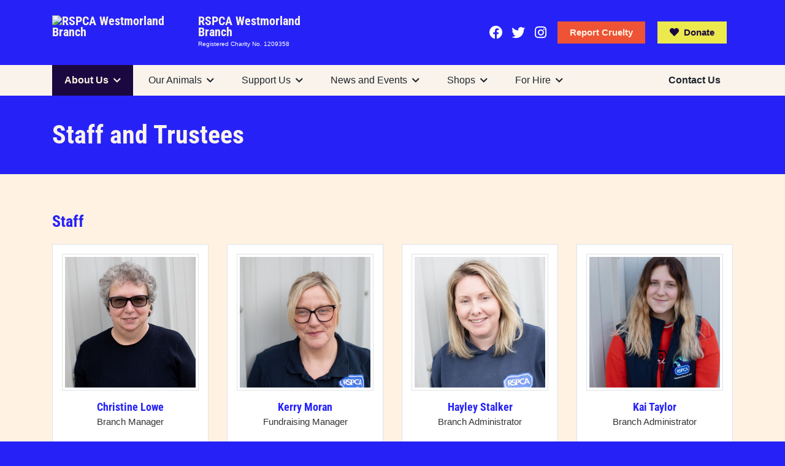

--- FILE ---
content_type: text/html; charset=utf-8
request_url: https://www.rspca-westmorland.org.uk/about-us/staff-and-trustees.html
body_size: 3256
content:
<!DOCTYPE html><html lang="en" style="opacity:0;"><head><link rel='dns-prefetch' href='//cdnjs.cloudflare.com' /><link rel='dns-prefetch' href='//fonts.googleapis.com' /><link rel='dns-prefetch' href='//fonts.gstatic.com' /><link rel='dns-prefetch' href='//connect.facebook.net' /><link rel="stylesheet" href="//cdnjs.cloudflare.com/ajax/libs/font-awesome/5.10.2/css/all.min.css" /><script src="https://www.rspca-westmorland.org.uk/tmp/cache/xtjs_1be33dd48b949539eb518639da0f68f8b0dd5aff.js"></script>
<link type="text/css" rel="stylesheet" href="https://www.rspca-westmorland.org.uk/tmp/cache/xtjs_1be33dd48b949539eb518639da0f68f8b0dd5aff.css"/>
<link rel="icon" href="/favicon.ico" type="image/x-icon" /><link rel="shortcut icon" href="/favicon.ico" type="image/x-icon" /><base href="https://www.rspca-westmorland.org.uk" /><meta name="viewport" content="width=device-width, initial-scale=1, maximum-scale=1" /><link rel="canonical" href="https://www.rspca-westmorland.org.uk/about-us/staff-and-trustees.html"/> <meta name="copyright" content="2024"/> <title>Staff and Trustees - RSPCA Westmorland Branch - Based in the historic town of Kendal in Cumbria, covering Cumbria and North Lancashire.</title> <meta name="description" content="Our main aim is to take in neglected or abused animals. We then nurse them back to health, rehabilitate and then find a loving, permanent home for each and every one."/> <meta name="robots" content="index,follow"/> <meta name="author" content="RSPCA Westmorland Branch"/> <meta name="google-site-verification" content="DTvhI1FNFjtK3hKxXzheN7m4LNLUCQo6bGxmSRE4STU"/> <meta name="geo.placename" content="Kendal"/> <meta name="geo.region" content="Cumbria"/> <meta name="twitter:card" content="summary"/> <meta name="twitter:uri" content="https://www.rspca-westmorland.org.uk/about-us/staff-and-trustees.html"/> <meta name="twitter:image" content="https://www.rspca-westmorland.org.uk/assets/images/fblogo.jpg"/> <meta name="twitter:description" content="Our main aim is to take in neglected or abused animals. We then nurse them back to health, rehabilitate and then find a loving, permanent home for each and every one."/> <meta property="og:type" content="website"/> <meta property="og:url" content="https://www.rspca-westmorland.org.uk/about-us/staff-and-trustees.html"/> <meta property="og:image" content="https://www.rspca-westmorland.org.uk/assets/images/fblogo.jpg"/> <link rel="image_src" href="https://www.rspca-westmorland.org.uk/assets/images/fblogo.jpg"/> <meta property="og:site_name" content="RSPCA Westmorland Branch"/> <meta property="og:description" content="Our main aim is to take in neglected or abused animals. We then nurse them back to health, rehabilitate and then find a loving, permanent home for each and every one."/> <meta property="og:street_address" content="112a, Highgate"/> <meta property="og:locality" content="Kendal"/> <meta property="og:region" content="Cumbria"/> <meta property="og:postal-code" content="LA9 4HE"/> <meta name="apple-mobile-web-app-capable" content="0"/> <meta name="apple-mobile-web-app-status-bar-style" content="default"/> <link rel="apple-touch-icon" href="https://www.rspca-westmorland.org.uk/favicon.ico" type="image/x-icon"/> <link rel="shortcut icon" href="https://www.rspca-westmorland.org.uk/favicon.ico" type="image/x-icon" sizes="32x32"/> </head><body id="page-staff-and-trustees"><div id="header-wrapper"><div id="header" class="container"><div class="row align-items-center"><div class="col-12 col-lg-5 text-center text-lg-left"><a href="/" id="logo" class="d-flex justify-content-center justify-content-lg-start text-left"><div class="mr-3"><img src="/assets/images/logo.png" alt="RSPCA Westmorland Branch"></div><div class="align-self-center text-start">RSPCA Westmorland Branch<span>Registered Charity No. 1209358</div></a></div><div class="col-12 col-lg-7 text-center text-lg-right"><div class="social"><ul><li><a class="icon" href="https://www.facebook.com/RSPCAWestmorland/" target="_blank"><i class="fab fa-facebook"></i></a></li><li><a class="icon" href="https://twitter.com/RSPCAWestmorla1" target="_blank"><i class="fab fa-twitter"></i></a></li><li><a class="icon" href="https://www.instagram.com/rspcawestmorland/" target="_blank"><i class="fab fa-instagram"></i></a></li></ul><a class="report" href="https://www.rspca.org.uk/utilities/contactus/reportcruelty" target="_blank">Report Cruelty</a><a class="donate" href="https://cafdonate.cafonline.org/19299" target="_blank"><i class="btnicon fas fa-heart"></i>Donate</a></div></div></div></div></div><div id="menu-wrapper"><nav id="menu" class="container"><div id="desktop-menu"> <ul><li class="menudepth0 first_child menuactive menuparent parent"><a class=" menuactive menuparent parent" href="https://www.rspca-westmorland.org.uk/about-us.html"><span>About Us</span></a><ul><li class="menudepth1 first_child"><a class="" href="https://www.rspca-westmorland.org.uk/about-us/our-branch.html"><span>Our Branch</span></a></li><li class="menudepth1 menuactive"><a class=" menuactive" href="https://www.rspca-westmorland.org.uk/about-us/staff-and-trustees.html"><span>Staff and Trustees</span></a></li><li class="menudepth1"><a class="" href="https://www.rspca-westmorland.org.uk/about-us/policies-and-roles.html"><span>Policies and Roles</span></a></li><li class="menudepth1 last_child"><a class="" href="https://www.rspca-westmorland.org.uk/about-us/our-annual-report.html"><span>Our Annual Report</span></a></li></ul></li><li class="menudepth0 parent"><a class=" parent" href="https://www.rspca-westmorland.org.uk/meet-our-animals.html"><span>Our Animals</span></a><ul><li class="menudepth1 first_child"><a class="" href="https://www.rspca-westmorland.org.uk/meet-our-animals/meet-our-dogs.html"><span>Meet our Dogs</span></a></li><li class="menudepth1"><a class="" href="https://www.rspca-westmorland.org.uk/meet-our-animals/meet-our-cats.html"><span>Meet our Cats</span></a></li><li class="menudepth1"><a class="" href="https://www.rspca-westmorland.org.uk/meet-our-animals/adoption-enquiry-form.html"><span>Adoption Enquiry Form</span></a></li><li class="menudepth1 last_child"><a class="" href="https://www.rspca-westmorland.org.uk/meet-our-animals/animal-guidance.html"><span>Animal Guidance</span></a></li></ul></li><li class="menudepth0 parent"><a class=" parent" href="https://www.rspca-westmorland.org.uk/support-us.html"><span>Support Us</span></a><ul><li class="menudepth1 first_child"><a class="" href="https://www.rspca-westmorland.org.uk/support-us/volunteering.html"><span>Volunteering</span></a></li><li class="menudepth1"><a class="" href="https://www.rspca-westmorland.org.uk/support-us/fundraising.html"><span>Fundraising</span></a></li><li class="menudepth1"><a class="" href="https://www.rspca-westmorland.org.uk/support-us/sponsorship.html"><span>Sponsorship</span></a></li><li class="menudepth1"><a class="" href="https://www.rspca-westmorland.org.uk/support-us/fostering.html"><span>Fostering</span></a></li><li class="menudepth1"><a class="" href="https://www.rspca-westmorland.org.uk/support-us/membership.html"><span>Membership</span></a></li><li class="menudepth1"><a class="" href="https://www.rspca-westmorland.org.uk/support-us/amazon-wishlist.html"><span>Amazon Wishlist</span></a></li><li class="menudepth1 last_child"><a class="" href="https://www.rspca-westmorland.org.uk/support-us/pets-at-home.html"><span>Pets at Home</span></a></li></ul></li><li class="menudepth0 parent"><a class=" parent" href="https://www.rspca-westmorland.org.uk/news-and-events.html"><span>News and Events</span></a><ul><li class="menudepth1 first_child"><a class="" href="https://www.rspca-westmorland.org.uk/news-and-events/latest-news.html"><span>Latest News</span></a></li><li class="menudepth1"><a class="" href="https://www.rspca-westmorland.org.uk/news-and-events/upcoming-events.html"><span>Upcoming Events</span></a></li><li class="menudepth1 last_child"><a class="" href="https://www.rspca-westmorland.org.uk/news-and-events/whats-on-at-our-hall.html"><span>What&#39;s on at our Hall</span></a></li></ul></li><li class="menudepth0 parent"><a class=" parent" href="https://www.rspca-westmorland.org.uk/shops.html"><span>Shops</span></a><ul><li class="menudepth1 first_child"><a class="" href="https://www.rspca-westmorland.org.uk/shops/kendal.html"><span>Kendal</span></a></li><li class="menudepth1 last_child"><a class="" href="https://www.ebay.co.uk/usr/rspcawestmorlandbranch" target="_blank"><span>Ebay Shop</span></a></li></ul></li><li class="menudepth0 parent"><a class=" parent" href="https://www.rspca-westmorland.org.uk/hire.html"><span>For Hire</span></a><ul><li class="menudepth1 first_child"><a class="" href="https://www.rspca-westmorland.org.uk/hire/secure-yard.html"><span>Secure Exercise Area</span></a></li><li class="menudepth1"><a class="" href="https://www.rspca-westmorland.org.uk/hire/hall-hire.html"><span>Hall Hire with Kitchen</span></a></li><li class="menudepth1 last_child"><a class="" href="https://www.rspca-westmorland.org.uk/hire/office-space.html"><span>New Flexible Office Space</span></a></li></ul></li><li class="menudepth0 last_child"><a class="" href="https://www.rspca-westmorland.org.uk/contact-us.html"><span>Contact Us</span></a></li></ul> </div></nav></div><div id="title-wrapper"><div id="title" class="container"><h1>Staff and Trustees</h1></div></div><div id="content-wrapper"><div id="content" class="container"><div id="text"><div class="row"><div class="col-lg-12"><div> <h4>Staff</h4> <div class="row"> <a href="https://www.rspca-westmorland.org.uk/about-us/staff-and-trustees/christine-lowe.html" class="col-md-6 col-lg-3 item"> <div class="item-box"> <p><img class="lazy img-thumbnail" src="[data-uri]" data-src="https://www.rspca-westmorland.org.uk/uploads/_SmartImage/img-94668901dea2a53624697cbad77d9c2c" width="800" height="800" alt="Christine Lowe"/></p> <div class="eqh"> <h4>Christine Lowe<span>Branch Manager</span></h4> <p></p> </div> </div> </a> <div class="col-md-6 col-lg-3 item"> <div class="item-box"> <p><img class="lazy img-thumbnail" src="[data-uri]" data-src="https://www.rspca-westmorland.org.uk/uploads/_SmartImage/img-1fdcd4459254af515fe8967fe2a18ebb" width="800" height="800" alt="Kerry Moran"/></p> <div class="eqh"> <h4>Kerry Moran<span>Fundraising Manager</span></h4> <p></p> </div> </div> </div> <a href="https://www.rspca-westmorland.org.uk/about-us/staff-and-trustees/hayley-stalker.html" class="col-md-6 col-lg-3 item"> <div class="item-box"> <p><img class="lazy img-thumbnail" src="[data-uri]" data-src="https://www.rspca-westmorland.org.uk/uploads/_SmartImage/img-20978309c7ac9707c68e10a3de823687" width="800" height="800" alt=" Hayley Stalker"/></p> <div class="eqh"> <h4> Hayley Stalker<span>Branch Administrator</span></h4> <p></p> </div> </div> </a> <div class="col-md-6 col-lg-3 item"> <div class="item-box"> <p><img class="lazy img-thumbnail" src="[data-uri]" data-src="https://www.rspca-westmorland.org.uk/uploads/_SmartImage/img-fa08bf5fe5c7fc378b4396ae44efa546" width="800" height="800" alt="Kai Taylor"/></p> <div class="eqh"> <h4>Kai Taylor<span>Branch Administrator </span></h4> <p></p> </div> </div> </div> <div class="col-md-6 col-lg-3 item"> <div class="item-box"> <p><img class="lazy img-thumbnail" src="[data-uri]" data-src="https://www.rspca-westmorland.org.uk/uploads/_SmartImage/img-bcfa3d17238f8931070895ca5e8d8804" width="800" height="800" alt="Jo Stevens "/></p> <div class="eqh"> <h4>Jo Stevens <span>Kendal Shop Manager </span></h4> <p></p> </div> </div> </div> <a href="https://www.rspca-westmorland.org.uk/about-us/staff-and-trustees/caroline.html" class="col-md-6 col-lg-3 item"> <div class="item-box"> <p><img class="lazy img-thumbnail" src="[data-uri]" data-src="https://www.rspca-westmorland.org.uk/uploads/_SmartImage/img-923e6e36bb906546e60ff32a0919e352" width="800" height="800" alt="Caroline"/></p> <div class="eqh"> <h4>Caroline<span>Kendal Shop Assistant</span></h4> <p></p> </div> </div> </a> <div class="col-md-6 col-lg-3 item"> <div class="item-box"> <p><img class="lazy img-thumbnail" src="[data-uri]" data-src="https://www.rspca-westmorland.org.uk/uploads/_SmartImage/img-923e6e36bb906546e60ff32a0919e352" width="800" height="800" alt="Colette "/></p> <div class="eqh"> <h4>Colette <span>Kendal Shop Assistant </span></h4> <p></p> </div> </div> </div> <div class="col-md-6 col-lg-3 item"> <div class="item-box"> <p><img class="lazy img-thumbnail" src="[data-uri]" data-src="https://www.rspca-westmorland.org.uk/uploads/_SmartImage/img-923e6e36bb906546e60ff32a0919e352" width="800" height="800" alt="Alice Dyer"/></p> <div class="eqh"> <h4>Alice Dyer<span>Kendal Shop Assistant </span></h4> <p></p> </div> </div> </div> </div> <hr/> <h4>Trustees</h4> <div class="row"> <a href="https://www.rspca-westmorland.org.uk/about-us/staff-and-trustees/derek-bennett.html" class="col-md-6 col-lg-3 item"> <div class="item-box"> <p><img class="lazy img-thumbnail" src="[data-uri]" data-src="https://www.rspca-westmorland.org.uk/uploads/_SmartImage/img-a8dfe691eebad4d7ad4bc6a898871266" width="800" height="800" alt="Derek Bennett"/></p> <div class="eqh"> <h4>Derek Bennett<span>Trustee - Treasurer</span></h4> <p></p> </div> </div> </a> <a href="https://www.rspca-westmorland.org.uk/about-us/staff-and-trustees/sarah-halsall-williams.html" class="col-md-6 col-lg-3 item"> <div class="item-box"> <p><img class="lazy img-thumbnail" src="[data-uri]" data-src="https://www.rspca-westmorland.org.uk/uploads/_SmartImage/img-bd6557fa10557bb4c4539845275742e0" width="800" height="800" alt="Sarah Halsall Williams"/></p> <div class="eqh"> <h4>Sarah Halsall Williams<span>Trustee - Chair</span></h4> <p></p> </div> </div> </a> <a href="https://www.rspca-westmorland.org.uk/about-us/staff-and-trustees/alan-green.html" class="col-md-6 col-lg-3 item"> <div class="item-box"> <p><img class="lazy img-thumbnail" src="[data-uri]" data-src="https://www.rspca-westmorland.org.uk/uploads/_SmartImage/img-d84443331104b569a829bddcb180a811" width="800" height="800" alt="Alan Green"/></p> <div class="eqh"> <h4>Alan Green<span>Trustee</span></h4> <p></p> </div> </div> </a> <a href="https://www.rspca-westmorland.org.uk/about-us/staff-and-trustees/sarah-teggart.html" class="col-md-6 col-lg-3 item"> <div class="item-box"> <p><img class="lazy img-thumbnail" src="[data-uri]" data-src="https://www.rspca-westmorland.org.uk/uploads/_SmartImage/img-79cd1135eed97819692c405c3be74598" width="800" height="800" alt="Sarah Teggart "/></p> <div class="eqh"> <h4>Sarah Teggart <span>Trustee</span></h4> <p></p> </div> </div> </a> <a href="https://www.rspca-westmorland.org.uk/about-us/staff-and-trustees/anne-cleasby.html" class="col-md-6 col-lg-3 item"> <div class="item-box"> <p><img class="lazy img-thumbnail" src="[data-uri]" data-src="https://www.rspca-westmorland.org.uk/uploads/_SmartImage/img-d75f4ba5fbaeac9bc0a51a956a4afd57" width="800" height="800" alt="Anne Cleasby"/></p> <div class="eqh"> <h4>Anne Cleasby<span>Trustee</span></h4> <p></p> </div> </div> </a> <a href="https://www.rspca-westmorland.org.uk/about-us/staff-and-trustees/naomi-darbishire.html" class="col-md-6 col-lg-3 item"> <div class="item-box"> <p><img class="lazy img-thumbnail" src="[data-uri]" data-src="https://www.rspca-westmorland.org.uk/uploads/_SmartImage/img-923e6e36bb906546e60ff32a0919e352" width="800" height="800" alt="Naomi Darbishire"/></p> <div class="eqh"> <h4>Naomi Darbishire<span>Trustee</span></h4> <p></p> </div> </div> </a> <div class="col-md-6 col-lg-3 item"> <div class="item-box"> <p><img class="lazy img-thumbnail" src="[data-uri]" data-src="https://www.rspca-westmorland.org.uk/uploads/_SmartImage/img-923e6e36bb906546e60ff32a0919e352" width="800" height="800" alt="Rachel Gawith"/></p> <div class="eqh"> <h4>Rachel Gawith<span>Trustee </span></h4> <p></p> </div> </div> </div> </div> </div></div></div></div></div></div><div id="footer-wrapper"><div id="footer" class="container"><p>Charity No. <a href="https://register-of-charities.charitycommission.gov.uk/en/charity-search/-/charity-details/5238995" target="_blank">1209358</a><span class="d-none d-md-inline-block">&nbsp;&nbsp;&nbsp;&nbsp;&bull;&nbsp;&nbsp;&nbsp;&nbsp;</span><br class="d-block d-md-none">The Ruth Pedley Building, Riverview, Beezon Fields, Kendal, LA9 6BL<br class="d-block d-md-none"><br/>Telephone: <a href="tel:01539736036">(01539) 736 036</a><span class="d-none d-md-inline-block">&nbsp;&nbsp;&nbsp;&nbsp;&bull;&nbsp;&nbsp;&nbsp;&nbsp;</span><br class="d-block d-md-none">E-Mail: <a href="mailto:admin@rspca-westmorland.org.uk">admin@rspca-westmorland.org.uk</a><span class="d-none d-md-inline-block">&nbsp;&nbsp;&nbsp;&nbsp;&bull;&nbsp;&nbsp;&nbsp;&nbsp;</span><br class="d-block d-md-none"><a href="https://www.rspca-westmorland.org.uk/privacy-policy.html">Privacy Policy</a></p><p class="small"><i class="fa fa-copyright" aria-hidden="true"></i>&nbsp;&nbsp;2020 - 2025 <a href="/">RSPCA Westmorland Branch.</a> All rights reserved.<br/><a href="https://www.kierweb.co.uk/" target="_blank">Carlisle Website Design : Kierweb</a></p></div></div></body></html>